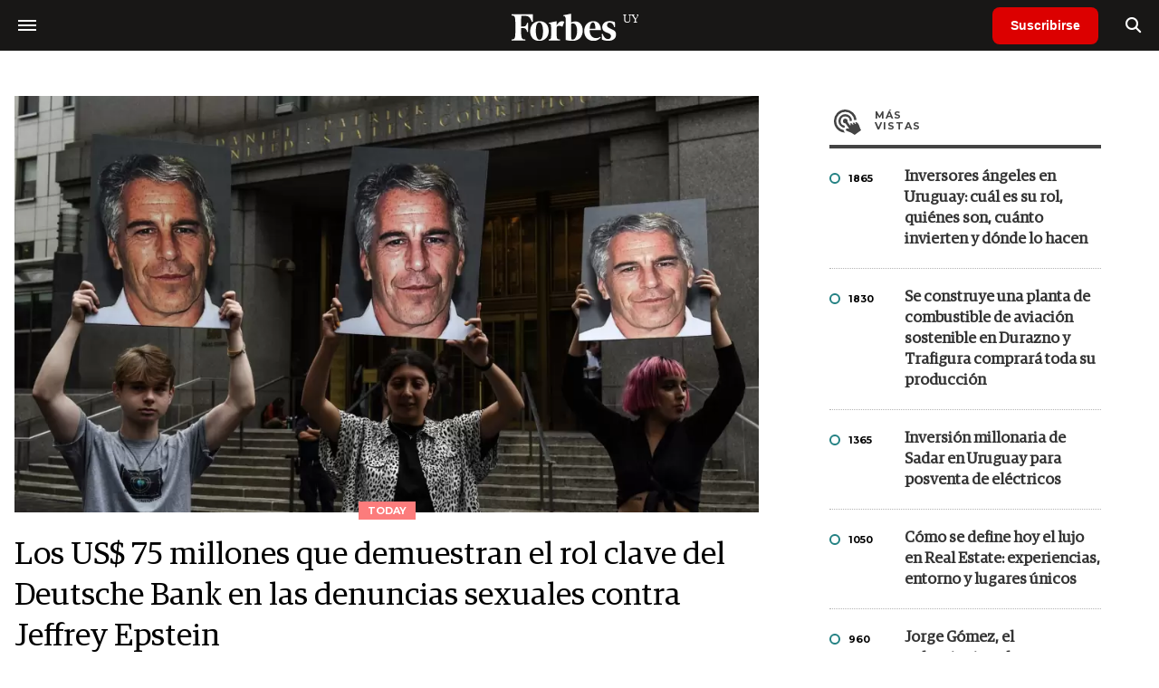

--- FILE ---
content_type: text/html; charset=UTF-8
request_url: https://www.forbesuruguay.com/today/los-us-75-millones-demuestran-rol-clave-deutsche-bank-denuncias-sexuales-jeffrey-epstein-n34065
body_size: 15423
content:
<!DOCTYPE html>
<html lang="es">
<head>
	<title>Los US$ 75 millones que demuestran el rol clave del Deutsche Bank en las denuncias sexuales contra Jeffrey Epstein - Forbes Uruguay</title>
    <meta charset="UTF-8">
	<meta name="keywords" content="Deutsche Bank, Jeffrey Epstein, JPMorgan Chase, Tráfico de personas" />
	<meta name="description" content="El banco pagó esa cifra para resolver una demanda colectiva presentada por una mujer que afirma haber sido abusada por Epstein. &quot;La relación con él fue un error&quot;, aseguran desde la institución." />
                             <link rel="preload" href="https://statics.forbesuruguay.com/2023/05/crop/646774cca06a4__980x549.webp" as="image">
                    
            <link rel="canonical" href="https://www.forbesargentina.com/today/los-us-75-millones-demuestran-rol-clave-deutsche-bank-denuncias-sexuales-jeffrey-epstein-n34063" />
        <link rel="amphtml" href="https://www.forbesuruguay.com/today/los-us-75-millones-demuestran-rol-clave-deutsche-bank-denuncias-sexuales-jeffrey-epstein-n34065/amp"/>
    <meta property="og:url" content="https://www.forbesuruguay.com/today/los-us-75-millones-demuestran-rol-clave-deutsche-bank-denuncias-sexuales-jeffrey-epstein-n34065" />
    <meta property="og:title" content="Los US$ 75 millones que demuestran el rol clave del Deutsche Bank en las denuncias sexuales contra Jeffrey Epstein" />
    <meta property="og:description" content="El banco pagó esa cifra para resolver una demanda colectiva presentada por una mujer que afirma haber sido abusada por Epstein. &quot;La relación con él fue un error&quot;, aseguran desde la institución." />
            <meta property="og:image" content="https://statics.forbesuruguay.com/2023/05/646774cca06a4.jpg" />
        
    
    <meta name="og:type" content="article" />
    <meta name="og:site_name" content="Forbes Uruguay" />
    <meta name="og:region" content="Montevideo" />
    <meta name="og:country-name" content="Argentina" />   
    
    <meta name="twitter:card" content="summary_large_image" />
    <meta name="twitter:title" content="Los US$ 75 millones que demuestran el rol clave del Deutsche Bank en las denuncias sexuales contra Jeffrey Epstein - Forbes Uruguay" />
            <meta name="twitter:image" content="https://statics.forbesuruguay.com/2023/05/646774cca06a4.jpg" />
     
        <meta name="twitter:site" content="@forbesuruguay" />
    <meta name="twitter:creator" content="@forbesuruguay" />
        
    <meta name="twitter:domain" content="https://www.forbesuruguay.com/" />
    <meta name="twitter:description" content="El banco pagó esa cifra para resolver una demanda colectiva presentada por una mujer que afirma haber sido abusada por Epstein. &quot;La relación con él fue un error&quot;, aseguran desde la institución." />   
    <script type="application/ld+json">
    {
      "@context": "http://schema.org",
      "@type": "NewsArticle",
      "headline": "Los US$ 75 millones que demuestran el rol clave del Deutsche Bank en las denuncias sexuales contra Jeffrey Epstein",
      "url": "https://www.forbesuruguay.com/today/los-us-75-millones-demuestran-rol-clave-deutsche-bank-denuncias-sexuales-jeffrey-epstein-n34065",
      "dateCreated": "-0001-11-30T00:00:00-03:53",
      "dateModified": "2023-05-19T14:05:09-03:00",
      "articleSection": "Today",
      "keywords": "Deutsche Bank, Jeffrey Epstein, JPMorgan Chase, Tráfico de personas",
      "datePublished": "2023-05-19T10:08:00-03:00",
      "publisher": {
        "@type": "Organization",
        "name": "Forbes Uruguay",
        "logo": {
          "@type": "ImageObject",
          "url": "https://statics.forbesuruguay.com/forbes/img/global/app/forbes-app-icon_144x144.png",
          "width": 512,
          "height": 512
        }
      },
      "mainEntityOfPage": {
        "@type": "WebPage",
        "@id": "https://www.forbesuruguay.com/today/los-us-75-millones-demuestran-rol-clave-deutsche-bank-denuncias-sexuales-jeffrey-epstein-n34065"
      },
      "author": {
        "@type": "Person",
                    "name": "Katherine Hamilton",
            "url": "https://www.forbesuruguay.com/autor/katherine-hamilton-a1881"
                                    
              },      
            
        "image": "https://statics.forbesuruguay.com/2023/05/crop/646774cca06a4__980x549.webp"
          }
</script>    
<script type="application/ld+json">
    {
    "@context": "http://schema.org",
      "@type": "BreadcrumbList",
      "itemListElement": [{
        "@type": "ListItem",
        "position": 1,
        "name": "Today",
        "item": "https://www.forbesuruguay.com/today/"
      },{
        "@type": "ListItem",
        "position": 2,
        "name": "Los US$ 75 millones que demuestran el rol clave del Deutsche Bank en las denuncias sexuales contra Jeffrey Epstein"
      }]
    }
    
</script>
        <meta name="theme-color" content="#000000">
    <meta name="msapplication-navbutton-color" content="#000000">
    <meta name="apple-mobile-web-app-status-bar-style" content="#000000"> 
          	  
	<meta name="author" content="Amura CMS">
    <meta name="generator" content="AmuraCMS powered by Amura" />
    <meta name="viewport" content="width=device-width, initial-scale=1">
    <link rel="dns-prefetch" href="//code.jquery.com" />
    <link rel="dns-prefetch" href="//fonts.googleapis.com" />
    <link rel="dns-prefetch" href="//cdnjs.cloudflare.com" />
    <link rel="preconnect" href="https://fonts.googleapis.com">
    <link rel="preconnect" href="https://fonts.gstatic.com" crossorigin>
        <link rel="dns-prefetch" href="//statics.forbesuruguay.com/"/>
    <link rel="preconnect" href="https://statics.forbesuruguay.com/"/>    
    <link rel="preload" as="style" href="https://fonts.googleapis.com/css?family=Montserrat:400,500,600,700&display=swap" onload="this.rel='stylesheet'" />
    <link rel="shortcut icon" href="https://statics.forbesuruguay.com/forbes/img/global/favicon.ico?v1"/>
    <link rel="preload" as="font" href="https://statics.forbesuruguay.com/forbes/webfonts/fa-solid-900.woff2" type="font/woff2" crossorigin="anonymous">
    <link rel="preload" as="font" href="https://statics.forbesuruguay.com/forbes/webfonts/fa-brands-400.woff2" type="font/woff2" crossorigin="anonymous">
    <link rel="preload" as="font" href="https://statics.forbesuruguay.com/forbes/webfonts/weater/weathericons-regular-webfont.woff2" type="font/woff2" crossorigin="anonymous">
    <link rel="preload" as="font" href="https://statics.forbesuruguay.com/forbes/fonts/GuardianEgyp-Regular.woff2" type="font/woff2" crossorigin="anonymous">
    <link rel="preload" as="font" href="https://statics.forbesuruguay.com/forbes/fonts/GuardianEgyp-Bold.woff2" type="font/woff2" crossorigin="anonymous">
    <link rel="preload" as="font" href="https://statics.forbesuruguay.com/forbes/fonts/GuardianEgyp-Light.woff2" type="font/woff2" crossorigin="anonymous">
    
    <link rel="apple-touch-icon" sizes="57x57" href="https://statics.forbesuruguay.com/forbes/img/global/app/forbes-app-icon_57x57.png">
    <link rel="apple-touch-icon" sizes="72x72" href="https://statics.forbesuruguay.com/forbes/img/global/app/forbes-app-icon_72x72.png">
    <link rel="apple-touch-icon" sizes="114x114" href="https://statics.forbesuruguay.com/forbes/img/global/app/forbes-app-icon_114x114.png">
    <link rel="apple-touch-icon" sizes="144x144" href="https://statics.forbesuruguay.com/forbes/img/global/app/forbes-app-icon_144x144.png">
      
     
	
	<link type="text/css" rel="stylesheet" href="https://cdnjs.cloudflare.com/ajax/libs/font-awesome/6.4.2/css/all.min.css" />
<link type="text/css" rel="stylesheet" href="https://cdnjs.cloudflare.com/ajax/libs/Swiper/11.0.5/swiper-bundle.css" />
<link type="text/css" rel="stylesheet" href="https://statics.forbesuruguay.com/forbes/css/forbes.css?v=1765646897" />
 
	<!-- JAVASCRIPT -->
	<!--[if lt IE 9]>
	    <script src="http://html5shim.googlecode.com/svn/trunk/html5.js"></script>
	<![endif]-->
        	        <script data-ad-client="ca-pub-9703931677337609" async src="https://pagead2.googlesyndication.com/pagead/js/adsbygoogle.js"></script>

		<!-- ANALYTICS -->
        <script async src="https://www.googletagmanager.com/gtag/js?id=UA-144374987-1"></script>
        <script>
          window.dataLayer = window.dataLayer || [];
          function gtag(){dataLayer.push(arguments);}
          gtag('js', new Date());

          gtag('config', 'UA-144374987-1');
        </script>

        <!-- Global site tag (gtag.js) - Google Analytics -->
        <script async src="https://www.googletagmanager.com/gtag/js?id=G-14JVX87HJ4"></script>
        <script>
          window.dataLayer = window.dataLayer || [];
          function gtag(){dataLayer.push(arguments);}
            gtag('js', new Date());
            gtag('config', 'G-14JVX87HJ4');
            gtag('event', 'page_view', {
                                amr_url: 'https://www.forbesuruguay.com/today/los-us-75-millones-demuestran-rol-clave-deutsche-bank-denuncias-sexuales-jeffrey-epstein-n34065',
                amr_section: 'Today',
                amr_id: '34065',
                amr_idm: '22528',
                amr_date: '2023-05-19',
                amr_autor: 'Katherine Hamilton',
                amr_title: 'Los US$ 75 millones que demuestran el rol clave del Deutsche Bank en las denuncias sexuales contra Jeffrey Epstein',
                amr_topic: 'Banca &amp; Seguros',
                amr_format: '1',
                                amr_type: 'nota',
                amr_origin: 'html'                     
            });            
        </script>

        <!-- Global site tag (gtag.js) - Google Ads: 10905248763 -->
        <script async src="https://www.googletagmanager.com/gtag/js?id=AW-10905248763"></script>
        <script>
          window.dataLayer = window.dataLayer || [];
          function gtag(){dataLayer.push(arguments);}
          gtag('js', new Date());

          gtag('config', 'AW-10905248763');
        </script>

         
            <script async src="https://pagead2.googlesyndication.com/pagead/js/adsbygoogle.js?client=ca-pub-4785871238467463" crossorigin="anonymous"></script>
            
            <!-- Global site tag (gtag.js) - Google Analytics -->
            <script async src="https://www.googletagmanager.com/gtag/js?id=G-49W625GE5V"></script>
            <script>
              window.dataLayer = window.dataLayer || [];
              function gtag(){dataLayer.push(arguments);}
              gtag('js', new Date());

              gtag('config', 'G-49W625GE5V');
            </script>
        
        <script type="text/javascript">
            (function(c,l,a,r,i,t,y){
                c[a]=c[a]||function(){(c[a].q=c[a].q||[]).push(arguments)};
                t=l.createElement(r);t.async=1;t.src="https://www.clarity.ms/tag/"+i;
                y=l.getElementsByTagName(r)[0];y.parentNode.insertBefore(t,y);
            })(window, document, "clarity", "script", "7agrnhzyxy");
        </script>

        <script defer src="https://cdn.unblockia.com/h.js"></script>

	                <script>
        (function () {    
            const endpoint =  "https://www.forbesuruguay.com/api/track";
            navigator.sendBeacon(endpoint, JSON.stringify({ 
                news: 34065,
                media: 3,
                section: 1,
                date: 20230519,
                signature: "eefb38b87faa726eadcdde39d7fcb29cfb1aa0e6e3daef5f438df1e3390f4d37",
            }));
        })();
        </script>
	                                                                                                             <script async src="https://securepubads.g.doubleclick.net/tag/js/gpt.js"></script>
    <script>
    var active_pre = false;        
    window.googletag = window.googletag || {cmd: []};
    googletag.cmd.push(function() {
        googletag.defineSlot('/22997503867/Nota_Desktop_Zocalo', [[970, 90], [728, 90]], 'div-gpt-ad-1625236858665-10').addService(googletag.pubads());
        googletag.defineSlot('/22997503867/Nota_Desktop_Top', [[970, 90], [728, 90], [970, 250]], 'div-gpt-ad-1625236858665-2').addService(googletag.pubads());        
        
        googletag.defineSlot('/22997503867/Nota_Desktop_Outstream', ['fluid', [1, 1], [300, 1], [300, 250]], 'div-gpt-ad-1625236858665-4').addService(googletag.pubads());
        googletag.defineSlot('/22997503867/Nota_Desktop_300x250x1', [300, 250], 'div-gpt-ad-1625236858665-3').addService(googletag.pubads());        
        googletag.defineSlot('/22997503867/Nota_Desktop_300x600x1', [[300, 600], [300, 250]], 'div-gpt-ad-1625236858665-5').addService(googletag.pubads());
          
        googletag.defineSlot('/22997503867/Nota_Desktop_970x250x1', [970, 250], 'div-gpt-ad-1625236858665-9').addService(googletag.pubads());
        googletag.defineSlot('/22997503867/Nota_Desktop_728x90x1', [728, 90], 'div-gpt-ad-1625236858665-6').addService(googletag.pubads());
        googletag.defineSlot('/22997503867/Nota_Desktop_728x90x2', [728, 90], 'div-gpt-ad-1625236858665-7').addService(googletag.pubads());
        googletag.defineSlot('/22997503867/Nota_Desktop_728x90x3', [728, 90], 'div-gpt-ad-1625236858665-8').addService(googletag.pubads());        
          
        googletag.defineSlot('/22997503867/Nota_Desktop_vSlider', [1, 1], 'div-gpt-ad-1625236858665-1').addService(googletag.pubads());
        googletag.defineSlot('/22997503867/Nota_Desktop_ITT', [[680, 400], [1, 1]], 'div-gpt-ad-1625234950392-0').addService(googletag.pubads());         
        googletag.pubads().setTargeting('Seccion', '1');          
        googletag.pubads().setTargeting('Tema', '18');
        googletag.pubads().setTargeting('Formato', '1');        
        googletag.pubads().enableSingleRequest();
        googletag.pubads().collapseEmptyDivs();
        googletag.enableServices();
        googletag.pubads().addEventListener('slotRenderEnded',
    function(event) {
        var slot = event.slot;
        if(slot.getSlotElementId()=='div-gpt-ad-1625234950392-0'){
            if(!event.isEmpty){
                active_pre = true;
                console.group(
                  'Slot', slot.getSlotElementId(), 'finished rendering.');

                // Log details of the rendered ad.
                console.log('Advertiser ID:', event.advertiserId);
                console.log('Campaign ID: ', event.campaignId);
                console.log('Creative ID: ', event.creativeId);
                console.log('Is empty?:', event.isEmpty);
                console.log('Line Item ID:', event.lineItemId);
                console.log('Size:', event.size);
                console.log('Source Agnostic Creative ID:',
                          event.sourceAgnosticCreativeId);
                console.log('Source Agnostic Line Item ID:',
                          event.sourceAgnosticLineItemId);
                console.groupEnd();
            }
        }
    }
);     });
    </script>
                 	
                                    </head>

<body> 
    <main id="forbes" class="nota" data-root=https://www.forbesuruguay.com/>
   <header class="am-top">
	<div class="tp">
                    <div class="hamb">
                <div class="hamburger-inner">
                    <div class="bar bar1"></div>
                    <div class="bar bar2"></div>
                    <div class="bar bar3"></div>
                    <div class="bar bar4"></div>
                </div>
            </div>        
        		<a href="https://www.forbesuruguay.com/" class="logo" title="Forbes Uruguay"><img src="https://statics.forbesuruguay.com/forbes/img/global/forbes.uy.svg" alt="Forbes Uruguay" width="140" height="34"></a>
		<div class="access">
                            <a href="https://www.forbesuruguay.com/suscribe" class="btn-susc" title="Suscribirse">Suscribirse</a>
                <a href="#" class="bt-search" aria-label="search"><i class="fas fa-search"></i></a>	
            			
		</div>	
	</div>
</header>
<div class="menu-am-desp">
    <div class="nav-content-am">
        <nav class="menu">
            <ul>
                                                            <li>
                                                            <a href="https://www.forbesuruguay.com/especial/today" title="Today"  >Today</a>
                                                                                </li>
                                                                                <li>
                                                            <a href="https://www.forbesuruguay.com/especial/innovacion" title="Innovación"  >Innovación</a>
                                                                                </li>
                                                                                <li>
                                                            <a href="https://www.forbesuruguay.com/especial/liderazgo" title="Liderazgo"  >Liderazgo</a>
                                                                                </li>
                                                                                <li>
                                                            <a href="https://www.forbesuruguay.com/especial/money" title="Money"  >Money</a>
                                                                                </li>
                                                                                <li>
                                                            <a href="https://www.forbesuruguay.com/especial/negocios" title="Negocios"  >Negocios</a>
                                                                                </li>
                                                                                <li>
                                                            <a href="https://www.forbesuruguay.com/especial/lifestyle" title="Lifestyle"  >Lifestyle</a>
                                                                                </li>
                                                                                <li>
                                                            <a href="https://www.forbesuruguay.com/especial/millonarios" title="Millonarios"  >Millonarios</a>
                                                                                </li>
                                                                                <li>
                                                            <a href="https://summit.forbesuruguay.com/" title="Forbes Summit" target="_blank" rel="noopener">Forbes Summit</a>
                                                                                </li>
                                                                                <li>
                                                            <a href="https://www.forbesuruguay.com/publicidad/mediakit" title="MediaKit"  >MediaKit</a>
                                                                                </li>
                                                                                <li>
                                                            <a href="https://www.forbesuruguay.com/suscribe" title="Suscribirse"  >Suscribirse</a>
                                                                                </li>
                                     
                <li class="search-mobile">
                    <div class="box">
                        <form id="search" method="get" action="https://www.forbesuruguay.com/search">
                            <input type="text" name="q" class="txt" placeholder="Buscar...">
                            <button type="submit" aria-label="search"><i class="fas fa-search"></i></button>
                        </form>
                    </div>
                </li>            
                <li class="redes">
                                            <a href="https://www.facebook.com/forbesuruguay/" target="_blank" rel="noopener" aria-label="Facebook"><i class="fab fa-facebook-square"></i></a>
                     
                                            <a href="https://twitter.com/forbesuruguay" target="_blank" rel="noopener" aria-label="Twitter"><i class="fa-brands fa-x-twitter"></i></a>
                                        
                                            <a href="https://instagram.com/forbesuruguay" target="_blank" rel="noopener" aria-label="Instagram"><i class="fab fa-instagram"></i></a>
                     
                                         
                                            <a href="https://www.linkedin.com/company/forbesuruguay/" target="_blank" rel="noopener" aria-label="Linkedin"><i class="fab fa-linkedin"></i></a>
                     
                     
                                     
                </li>            
            </ul>
            <ol class="secundario">
                                                                                                <li><a href="https://www.forbesuruguay.com/terminos-condiciones" title="Términos y condiciones" >Términos y condiciones</a></li>
                                                                                <li><a href="https://www.forbesuruguay.com/politica-privacidad" title="Legales" >Legales</a></li>
                                                                                <li><a href="https://www.forbesuruguay.com/mediakit" title="MediaKit" >MediaKit</a></li>
                                                                                <li><a href="https://www.forbesuruguay.com/contacto" title="Contacto" >Contacto</a></li>
                                                                                <li><a href="https://www.forbesuruguay.com/valores" title="Valores y estándares editoriales" >Valores y estándares editoriales</a></li>
                                                                                <li><a href="https://www.forbesuruguay.com/newsletter" title="Newsletter" >Newsletter</a></li>
                                                </ol>
        </nav>
        <p>&copy; 2026. Forbes Uruguay. <br> Todos los derechos reservados.</p>
    </div>
</div>            

<div class="search-area">
	<div class="log"><img src="https://statics.forbesuruguay.com/forbes/img/global/forbes.uy.svg" alt="Forbes Uruguay"></div>
	<div class="box">
        <form id="search" method="get" action="https://www.forbesuruguay.com/search">
            <input type="text" name="q" class="txt" placeholder="Buscar...">
            <button type="submit" aria-label="search"><i class="fas fa-arrow-right"></i></button>
        </form>
	</div>
	<a href="#" class="close-search"><i class="far fa-times-circle"></i></a>
</div>
    <div class="contoy">
    
 
    <div class="wrapper">
  <div class="ficha-container">
                 <div class="statics_module" style="margin-top: 20px;">
              
                <!-- Desktop_Top -->
                <div id='div-gpt-ad-1625236858665-2' style='min-width: 728px; min-height: 90px;'>
                  <script>
                    googletag.cmd.push(function() { googletag.display('div-gpt-ad-1625236858665-2'); });
                  </script>
                </div>
                    </div>    
      
  
    <div class="row">
      <div class="col-lg-8">
                       
            <!-- Desktop_vSlider -->
            <div id='div-gpt-ad-1625236858665-1'>
              <script>
                googletag.cmd.push(function() { googletag.display('div-gpt-ad-1625236858665-1'); });
              </script>
            </div>
              

                                  
        <section class="destacado-simple">
                     <figure>
            <img src="https://statics.forbesuruguay.com/2023/05/crop/646774cca06a4__980x549.webp" alt="Jeffrey Epstein" width="980" height="549" />
            <figcaption class="tag">Today</figcaption>
          </figure>
                    <article>
            <h1 class="tit">Los US$ 75 millones que demuestran el rol clave del Deutsche Bank en las denuncias sexuales contra Jeffrey Epstein</h1>
                        <p class="autor">
              <a href="https://www.forbesuruguay.com/autor/katherine-hamilton-a1881" title="Katherine Hamilton">Katherine Hamilton</a>
              
            </p>
                       </article>
                  </section>
        <div class="row">
          <div class="col-lg-2">
            <div class="sharer">
    <span>Share</span>
    <a href="#" class="redlink " title="Whatsapp" onclick="javascript:trackSocial('whatsapp', 'https://www.forbesuruguay.com/today/los-us-75-millones-demuestran-rol-clave-deutsche-bank-denuncias-sexuales-jeffrey-epstein-n34065', 'Los\u0020US\u0024\u002075\u0020millones\u0020que\u0020demuestran\u0020el\u0020rol\u0020clave\u0020del\u0020Deutsche\u0020Bank\u0020en\u0020las\u0020denuncias\u0020sexuales\u0020contra\u0020Jeffrey\u0020Epstein');return false"><i class="fab fa-whatsapp"></i></a>    
    <a href="#" class="redlink" title="Twitter" onclick="javascript:trackSocial('twitter', 'https://www.forbesuruguay.com/today/los-us-75-millones-demuestran-rol-clave-deutsche-bank-denuncias-sexuales-jeffrey-epstein-n34065', 'Los\u0020US\u0024\u002075\u0020millones\u0020que\u0020demuestran\u0020el\u0020rol\u0020clave\u0020del\u0020Deutsche\u0020Bank\u0020en\u0020las\u0020denuncias\u0020sexuales\u0020contra\u0020Jeffrey\u0020Epstein');return false"><i class="fa-brands fa-x-twitter"></i></a>
    <a href="#" class="redlink" title="Facebook" onclick="javascript:trackSocial('facebook', 'https://www.forbesuruguay.com/today/los-us-75-millones-demuestran-rol-clave-deutsche-bank-denuncias-sexuales-jeffrey-epstein-n34065');return false"><i class="fab fa-facebook-square"></i></a> 
    <a href="#" class="redlink" title="Reddit" onclick="javascript:trackSocial('reddit', 'https://www.forbesuruguay.com/today/los-us-75-millones-demuestran-rol-clave-deutsche-bank-denuncias-sexuales-jeffrey-epstein-n34065', 'Los\u0020US\u0024\u002075\u0020millones\u0020que\u0020demuestran\u0020el\u0020rol\u0020clave\u0020del\u0020Deutsche\u0020Bank\u0020en\u0020las\u0020denuncias\u0020sexuales\u0020contra\u0020Jeffrey\u0020Epstein');return false"><i class="fab fa-reddit"></i></a> 
    <a href="#" class="redlink d-sm-none" title="Telegram" onclick="javascript:trackSocial('telegram', 'https://www.forbesuruguay.com/today/los-us-75-millones-demuestran-rol-clave-deutsche-bank-denuncias-sexuales-jeffrey-epstein-n34065', 'Los\u0020US\u0024\u002075\u0020millones\u0020que\u0020demuestran\u0020el\u0020rol\u0020clave\u0020del\u0020Deutsche\u0020Bank\u0020en\u0020las\u0020denuncias\u0020sexuales\u0020contra\u0020Jeffrey\u0020Epstein');return false"><i class="fab fa-telegram-plane"></i></a>
    <a href="#" class="redlink" title="Linkedin" onclick="javascript:trackSocial('linkedin', 'https://www.forbesuruguay.com/today/los-us-75-millones-demuestran-rol-clave-deutsche-bank-denuncias-sexuales-jeffrey-epstein-n34065', 'Los\u0020US\u0024\u002075\u0020millones\u0020que\u0020demuestran\u0020el\u0020rol\u0020clave\u0020del\u0020Deutsche\u0020Bank\u0020en\u0020las\u0020denuncias\u0020sexuales\u0020contra\u0020Jeffrey\u0020Epstein');return false"><i class="fab fa-linkedin"></i></a>
</div>
          </div>
          <div class="col-lg-10">
            <div class="pre-content">
              <h2 class="subtitulo">El banco pagó esa cifra para resolver una demanda colectiva presentada por una mujer que afirma haber sido abusada por Epstein. &quot;La relación con él fue un error&quot;, aseguran desde la institución.</h2>
              <span class="date">19 Mayo de 2023 10.08</span>
            </div>

            <article class="content">
              

	                    	     	    
         
                
        	        <p><strong>Deutsche Bank </strong>ha pagado <mark class="marker-yellow">al menos US$ 225 millones</mark> para resolver casos sobre el mantenimiento de más de 40 cuentas para el difunto financiero caído en desgracia <a href="https://www.forbesargentina.com/millonarios/un-multimillonario-compra-la-isla-pedofilos-jeffrey-epstein-hay-mas-empresarios-celebridades-ligadas-condenado-trafico-sexual-n33286">Jeffrey Epstein</a>, quien supuestamente usó las cuentas para financiar una red de tráfico sexual, un enredo legal que también podría generarle problemas a <strong>JPMorgan Chase</strong>.</p> 
                       
        	     	    
         
                
        	        <p>El banco con sede en Alemania <mark class="marker-yellow">pagó esta semana 75 millones de dólares</mark> para resolver una demanda colectiva presentada por una mujer identificada en los documentos judiciales como Jane Doe, quien alega que Epstein abusó sexualmente de ella y la traficó entre 2003 y 2018. La mujer afirma que <strong>Deutsche Bank</strong> ignoró las señales de advertencia, que incluyen pagos de las cuentas Deutsche a varias mujeres jóvenes.</p> 
                       
        	     	    
         
                
        	        <p> </p> 
                       
        	     	    
         
                                         <div class="statics_module">
              
                <!-- Desktop_Outstream -->
                <div id='div-gpt-ad-1625236858665-4' style='min-width: 300px; min-height: 100px;'>
                  <script>
                    googletag.cmd.push(function() { googletag.display('div-gpt-ad-1625236858665-4'); });
                  </script>
                </div>
                    </div>    
      
 
 
        
                    <figure class="image"><img loading="lazy" width="100" height="100" class="cst_img" src="https://statics.forbesuruguay.com/2023/05/crop/6452b928d036a__822x822.webp" alt="Jeffrey Epstein"><figcaption>Jeffrey Epstein, quien se suicidó en 2019, estaba detenido por tráfico sexual de menores</figcaption></figure><p> </p> 
                                   
        	     	    
         
                
        	        <p>Doe afirma que <strong>Deutsche Bank</strong> desempeñó un "papel esencial" y "participó a sabiendas" en el abuso de mujeres menores de edad por parte de Epstein <mark class="marker-yellow">al permitirle pagarles a las mujeres entre 2013 y 2018</mark>.</p> 
                       
        	     	    
         
                
        	        <p>Epstein era miembro del grupo Key Client Partners de Deutsche Bank y mantuvo una cuenta en Deutsche para su fundación benéfica sin fines de lucro, Gratitude America, que se utilizó para acumular beneficios fiscales y desviar fondos, y <mark class="marker-yellow">no donó a todas las organizaciones benéficas que dijo que hizo</mark>, según descubrió el Wall Street Journal.</p> 
                       
        	     	    
                 	                                                                                  <div class="relacionados">
  <span class="tt">Mira tambi&eacute;n</span>
  <div class="row">
    <div class="col-md-6">
      <div class="box">
        <div class="row">
          <div class="col-4">
            <div class="figure">
              <a href="https://www.forbesuruguay.com/money/con-rusia-distraida-guerra-china-lanza-inedito-plan-desarrollo-liderar-cinco-ex-republicas-sovieticas-n34051" title="Con Rusia distraída con la guerra, China lanza un inédito plan de desarrollo para liderar a cinco ex repúblicas soviéticas"
                ><img
                  src="https://statics.forbesuruguay.com/2021/03/crop/603f97c6110b5__250x175.webp"
                  alt="Con Rusia distraída con la guerra, China lanza un inédito plan de desarrollo para liderar a cinco ex repúblicas soviéticas"
              /></a>
            </div>
          </div>
          <div class="col-8">
            <div class="article">
              <p class="name"></p>
              <h6 class="tit">
                <a href="https://www.forbesuruguay.com/money/con-rusia-distraida-guerra-china-lanza-inedito-plan-desarrollo-liderar-cinco-ex-republicas-sovieticas-n34051" title="Con Rusia distraída con la guerra, China lanza un inédito plan de desarrollo para liderar a cinco ex repúblicas soviéticas"
                  >Con Rusia distraída con la guerra, China lanza un inédito plan de desarrollo para liderar a cinco ex repúblicas soviéticas</a
                >
              </h6>
            </div>
          </div>
        </div>
      </div>
    </div>
        <div class="col-md-6">
      <div class="box">
        <div class="row">
          <div class="col-4">
            <div class="figure">
              <a href="https://www.forbesuruguay.com/negocios/disney-sigue-achicando-cancela-mega-campus-cierra-hotel-tematico-n34042" title="Con Rusia distraída con la guerra, China lanza un inédito plan de desarrollo para liderar a cinco ex repúblicas soviéticas"
                ><img
                  src="https://statics.forbesuruguay.com/2023/05/crop/6466b68b37520__250x175.webp"
                  alt="Disney se sigue achicando: Cancela un mega campus y cierra un hotel temático"
              /></a>
            </div>
          </div>
          <div class="col-8">
            <div class="article">
              <p class="name"></p>
              <h6 class="tit">
                <a href="https://www.forbesuruguay.com/negocios/disney-sigue-achicando-cancela-mega-campus-cierra-hotel-tematico-n34042" title="Disney se sigue achicando: Cancela un mega campus y cierra un hotel temático"
                  >Disney se sigue achicando: Cancela un mega campus y cierra un hotel temático</a
                >
              </h6>
            </div>
          </div>
        </div>
      </div>
    </div>
      </div>
</div>
                        	            
		 
                
        	        <p><mark class="marker-yellow">Deutsche también recibió una multa de US$ 150 millones</mark> por parte de los reguladores de Nueva York en 2020 por no "detectar o prevenir millones de dólares en transacciones sospechosas", ya que analizó "muy pocas" de las transacciones sospechosas de Epstein, incluidos US$ 13 millones en pagos a posibles víctimas y gastos legales para Epstein y sus presuntos co-conspiradores.</p> 
                       
        	     	    
                 	                                                                                  <div class="relacionados">
  <span class="tt">Mira tambi&eacute;n</span>
  <div class="row">
    <div class="col-md-6">
      <div class="box">
        <div class="row">
          <div class="col-4">
            <div class="figure">
              <a href="https://www.forbesuruguay.com/lifestyle/amigos-derechos-psicologia-peligros-mejor-dos-mundos-n34033" title="&quot;Amigos con derechos&quot; y psicología: Los peligros del mejor de los dos mundos"
                ><img
                  src="https://statics.forbesuruguay.com/2022/12/crop/638f67c8e975b__250x175.webp"
                  alt="&quot;Amigos con derechos&quot; y psicología: Los peligros del mejor de los dos mundos"
              /></a>
            </div>
          </div>
          <div class="col-8">
            <div class="article">
              <p class="name"></p>
              <h6 class="tit">
                <a href="https://www.forbesuruguay.com/lifestyle/amigos-derechos-psicologia-peligros-mejor-dos-mundos-n34033" title="&quot;Amigos con derechos&quot; y psicología: Los peligros del mejor de los dos mundos"
                  >&quot;Amigos con derechos&quot; y psicología: Los peligros del mejor de los dos mundos</a
                >
              </h6>
            </div>
          </div>
        </div>
      </div>
    </div>
        <div class="col-md-6">
      <div class="box">
        <div class="row">
          <div class="col-4">
            <div class="figure">
              <a href="https://www.forbesuruguay.com/innovacion/chatgpt-expande-lanza-su-primera-aplicacion-iphone-n34028" title="&quot;Amigos con derechos&quot; y psicología: Los peligros del mejor de los dos mundos"
                ><img
                  src="https://statics.forbesuruguay.com/2023/05/crop/64669233ee16a__250x175.webp"
                  alt="ChatGPT se expande y lanza su primera aplicación para IPhone"
              /></a>
            </div>
          </div>
          <div class="col-8">
            <div class="article">
              <p class="name"></p>
              <h6 class="tit">
                <a href="https://www.forbesuruguay.com/innovacion/chatgpt-expande-lanza-su-primera-aplicacion-iphone-n34028" title="ChatGPT se expande y lanza su primera aplicación para IPhone"
                  >ChatGPT se expande y lanza su primera aplicación para IPhone</a
                >
              </h6>
            </div>
          </div>
        </div>
      </div>
    </div>
      </div>
</div>
                        	            
		 
                                         <div class="statics_module">
              
                <!-- Desktop_728x90x1 -->
                <div id='div-gpt-ad-1625236858665-6' style='min-width: 728px; min-height: 90px;'>
                  <script>
                    googletag.cmd.push(function() { googletag.display('div-gpt-ad-1625236858665-6'); });
                  </script>
                </div>
                    </div>    
      
    


 
        
        	        <p> </p> 
                       
        	     	    
                 	                                                                                   <div class="relacionados">
  <span class="tt">Mira tambi&eacute;n</span>
  <div class="row">
    <div class="col-md-12">
      <div class="box">
        <div class="row">
          <div class="col-2">
            <div class="figure">
              <a href="https://www.forbesuruguay.com/negocios/mark-zuckerberg-alia-bmw-avanzar-realidad-virtual-automovilistica-n34039" title="Mark Zuckerberg se alía con BMW para avanzar en la realidad virtual automovilística"
                ><img
                  src="https://statics.forbesuruguay.com/2022/09/crop/6313667d3ef21__250x175.webp"
                  alt="Mark Zuckerberg se alía con BMW para avanzar en la realidad virtual automovilística"
              /></a>
            </div>
          </div>
          <div class="col-8">
            <div class="article">
              <p class="name"></p>
              <h6 class="tit">
                <a href="https://www.forbesuruguay.com/negocios/mark-zuckerberg-alia-bmw-avanzar-realidad-virtual-automovilistica-n34039" title="Mark Zuckerberg se alía con BMW para avanzar en la realidad virtual automovilística"
                  >Mark Zuckerberg se alía con BMW para avanzar en la realidad virtual automovilística</a
                >
              </h6>
            </div>
          </div>
        </div>
      </div>
    </div>
      </div>
</div>
                        	            
		 
                
                    <figure class="media"><div data-oembed-url="https://www.youtube.com/watch?v=QYaHT3nhJFg"><div style="position: relative; padding-bottom: 100%; height: 0; padding-bottom: 56.2493%;"><iframe src="https://www.youtube.com/embed/QYaHT3nhJFg" style="position: absolute; width: 100%; height: 100%; top: 0; left: 0;" frameborder="0" allow="autoplay; encrypted-media" allowfullscreen=""></iframe></div></div></figure><p> </p> 
                                   
        	     	    
                 	            
		 
                                         <div class="statics_module">
              
                <!-- Desktop_728x90x2 -->
                <div id='div-gpt-ad-1625236858665-7' style='min-width: 728px; min-height: 90px;'>
                  <script>
                    googletag.cmd.push(function() { googletag.display('div-gpt-ad-1625236858665-7'); });
                  </script>
                </div>
                    </div>    
      
   
        
        	        <p>Un portavoz de Deutsche se negó a comentar sobre el acuerdo pero le dijo a Forbes que “reconoce el error de incorporar” a Epstein en 2013. <mark class="marker-yellow">El banco también ha invertido más de US$ 4 mil millones</mark> para reforzar los controles y la capacitación dedicados a combatir los delitos financieros, le dijo al Journal.</p> 
                       
        	     	    
                 	            
		 
                
        	        <p><br> </p> 
                       
        	     	    
                 	            
		 
                                         <div class="statics_module">
              
                <!-- Desktop_728x90x3 -->
                <div id='div-gpt-ad-1625236858665-8' style='min-width: 728px; min-height: 90px;'>
                  <script>
                    googletag.cmd.push(function() { googletag.display('div-gpt-ad-1625236858665-8'); });
                  </script>
                </div>
                    </div>    
      
   
        
        	        <h3>La demanda contra el JPMorgan </h3><p><br>Jane Doe también presentó una demanda contra <a href="https://www.forbesargentina.com/money/asi-escandalo-sexual-vincula-jpmorgan-menos-tres-multimillonarios-n31574">JPMorgan</a>, alegando que ignoró el presunto tráfico sexual de Epstein entre 1998 y 2013, manteniendo al financista como cliente después de que se declarara culpable de solicitar prostitución a una menor en 2008. El banco con sede en Nueva York cerró las cuentas de Epstein. en 2013, después de lo cual se volvió a Deutsche. Las Islas Vírgenes de EE.UU., donde <strong>Epstein era dueño de dos islas</strong>, presentó varios cargos contra JPMorgan, incluido que obstruyó a las fuerzas del orden público federales que perseguían a Epstein, y que el director ejecutivo Jamie Dimon y un exejecutivo bancario Jes Staley, quien dejó la firma en 2013, sabían sobre Epstein. tráfico sexual desde 2008. </p> 
                       
        	     	    
                 	            
		 
                
        	        <p>La demanda de las Islas Vírgenes también alega que <strong>JPMorgan</strong> recibió referencias para oportunidades comerciales de alto valor, incluido el director ejecutivo de Tesla, Elon Musk, de Epstein. El banco se negó a comentar a Forbes, pero <mark class="marker-yellow">dijo que su relación con Epstein fue un "error"</mark> que "lamenta", pero afirma que no sabía sobre el alcance de los presuntos delitos de Epstein y no puede ser considerado responsable. Está previsto que el director ejecutivo Dimon declare a finales de este mes sobre la conexión del banco con Epstein. Paul Morris, quien administró el dinero de Epstein tanto en JPMorgan como en Deutsche y ahora trabaja como ejecutivo de gestión patrimonial del Bank of America, fue declarado sobre su relación con Epstein la semana pasada.</p> 
                       
        	     	    
                 	            
		 
                
        	        <p> </p> 
                       
        	     	    
                 	            
		 
                
                    <figure class="image"><img loading="lazy" width="100" height="100" class="cst_img" src="https://statics.forbesuruguay.com/2023/03/crop/641db264f1e66__822x822.webp" alt="Deutsche Bank"><figcaption>Deutsche Bank reconoce que su relación con Epstein fue un error</figcaption></figure><p><br> </p> 
                                   
        	     	    
                 	            
		 
                
        	        <h3>Antecedentes claves</h3><p><br>Epstein, quien se suicidó en la cárcel mientras esperaba un juicio por tráfico sexual en 2019, <mark class="marker-yellow">fue acusado de traficar con numerosas mujeres menores de edad</mark> para tener relaciones sexuales con él y una gran cantidad de figuras de alto perfil. Tenía aproximadamente $120 millones en activos con JPMorgan en 2008, según documentos judiciales, y se mudó en 2013 a Deutsche Bank, donde tenía más de 40 cuentas, según el Departamento de Servicios Financieros del Estado de Nueva York.</p> 
                       
        	     	    
                 	            
		 
                
        	        <p><br><i>*Nota publicada originalmente en </i><a href="https://www.forbes.com/sites/katherinehamilton/2023/05/18/how-deutsche-bank-was-connected-to-jeffrey-epstein-and-what-its-75-million-payout-to-survivors-could-mean-for-other-banks/?sh=4f08056345c3" target="_blank" rel="noopener noreferrer"><i>Forbes EE.UU.</i></a></p> 
                       
        	     	    
                 	            
		 
                
        	        </p> 
                       
         
      




              </article>
            	<div class="tags">
		<h6><span></span>Tags</h6>
					<a href="https://www.forbesuruguay.com/tags/deutsche-bank-t4567" title="Deutsche Bank">Deutsche Bank</a>
					<a href="https://www.forbesuruguay.com/tags/jeffrey-epstein-t8862" title="Jeffrey Epstein">Jeffrey Epstein</a>
					<a href="https://www.forbesuruguay.com/tags/jpmorgan-chase-t4473" title="JPMorgan Chase">JPMorgan Chase</a>
					<a href="https://www.forbesuruguay.com/tags/trafico-personas-t15648" title="Tráfico de personas">Tráfico de personas</a>
			</div>
  
          </div>
        </div>
      </div>
      <div class="col-lg-4">
                     <div class="statics_module block-aside">
              
                <!-- Desktop_300x250x1 -->
                <div id='div-gpt-ad-1625236858665-3' style='min-width: 300px; min-height: 250px;'>
                  <script>
                    googletag.cmd.push(function() { googletag.display('div-gpt-ad-1625236858665-3'); });
                  </script>
                </div>
                    </div>    
      
   
  <div class="block-aside">
	   
		   
	    		        	   <div class="tabbedPanels">  
        <ul class="tabs">
          <li class="only"><a href="#" class="mas active" data-ref="vistas">Más <span>vistas</span></a></li>
            
        </ul>
        <div class="panelContainer">
            <div class="vistas panel">
                                    <div class="box">
                        <div class="row">
                            <div class="col-3">
                                <span class="circ verde"></span>
                                <p>1865</p>
                            </div>
                            <div class="col-9">
                                <h3 class="tit"><a href="https://www.forbesuruguay.com/negocios/inversores-angeles-uruguay-su-rol-quienes-son-cuanto-invierten-donde-lo-hacen-n84843" title="Inversores ángeles en Uruguay: cuál es su rol, quiénes son, cuánto invierten y dónde lo hacen">Inversores ángeles en Uruguay: cuál es su rol, quiénes son, cuánto invierten y dónde lo hacen</a></h1>
                            </div>
                        </div>
                    </div>
                                    <div class="box">
                        <div class="row">
                            <div class="col-3">
                                <span class="circ verde"></span>
                                <p>1830</p>
                            </div>
                            <div class="col-9">
                                <h3 class="tit"><a href="https://www.forbesuruguay.com/negocios/se-construye-una-planta-combustible-aviacion-sostenible-durazno-trafigura-comprara-toda-su-produccion-n85051" title="Se construye una planta de combustible de aviación sostenible en Durazno y Trafigura comprará toda su producción">Se construye una planta de combustible de aviación sostenible en Durazno y Trafigura comprará toda su producción</a></h1>
                            </div>
                        </div>
                    </div>
                                    <div class="box">
                        <div class="row">
                            <div class="col-3">
                                <span class="circ verde"></span>
                                <p>1365</p>
                            </div>
                            <div class="col-9">
                                <h3 class="tit"><a href="https://www.forbesuruguay.com/brandvoice/inversion-millonaria-sadar-uruguay-posventa-electricos-n84977" title="Inversión millonaria de Sadar en Uruguay para posventa de eléctricos">Inversión millonaria de Sadar en Uruguay para posventa de eléctricos</a></h1>
                            </div>
                        </div>
                    </div>
                                    <div class="box">
                        <div class="row">
                            <div class="col-3">
                                <span class="circ verde"></span>
                                <p>1050</p>
                            </div>
                            <div class="col-9">
                                <h3 class="tit"><a href="https://www.forbesuruguay.com/lifestyle/como-define-hoy-lujo-real-estate-experiencias-entorno-lugares-unicos-n84885" title="Cómo se define hoy el lujo en Real Estate: experiencias, entorno y lugares únicos">Cómo se define hoy el lujo en Real Estate: experiencias, entorno y lugares únicos</a></h1>
                            </div>
                        </div>
                    </div>
                                    <div class="box">
                        <div class="row">
                            <div class="col-3">
                                <span class="circ verde"></span>
                                <p>960</p>
                            </div>
                            <div class="col-9">
                                <h3 class="tit"><a href="https://www.forbesuruguay.com/liderazgo/jorge-gomez-coleccionista-autos-lujosos-vivia-una-casa-prefabricada-bano-n84976" title="Jorge Gómez, el coleccionista de autos lujosos que vivía en una casa prefabricada sin baño">Jorge Gómez, el coleccionista de autos lujosos que vivía en una casa prefabricada sin baño</a></h1>
                            </div>
                        </div>
                    </div>
                            </div> 
                    </div> 
    </div>
  
          
		           
	   
</div>        <div class="amuraSticky">
                       <div class="statics_module">
             
                <div class="sidebar_s__inner">
                    <!-- Desktop_300x600x1 -->
                    <div id='div-gpt-ad-1625236858665-5' style='min-width: 300px; min-height: 250px;'>
                      <script>
                        googletag.cmd.push(function() { googletag.display('div-gpt-ad-1625236858665-5'); });
                      </script>
                    </div>
                </div>
                    </div>    
      
   
        </div>
      </div>
    </div>
  </div>
                               <div style="text-align: center;margin: 10px auto;">
              
                <!-- Desktop_970x250x1 -->
                <div id='div-gpt-ad-1625236858665-9' style='min-width: 970px; min-height: 90px;'>
                  <script>
                    googletag.cmd.push(function() { googletag.display('div-gpt-ad-1625236858665-9'); });
                  </script>
                </div>
                    </div>    
      
   


  </div>
 
                                                      

                                                        
     

            <div class="wrapper mt-4">
  <section class="grilla-comon">
    <h1 class="tit-sep negro">
      M&aacute;s noticias <i class="fas fa-chevron-right"></i>
    </h1>
    <div class="row">
                <div class="col-lg-3 col-md-4 col-sm-6">
        <article class="box">
          <figure>
            <a href="https://www.forbesuruguay.com/today/dinamarca-baja-foro-davos-mientras-profundiza-tension-eeuu-groenlandia-n85030" title="Dinamarca se baja del Foro de Davos mientras se profundiza la tensión con EE.UU. por Groenlandia" class="wlz">
              <img data-src="https://statics.forbesuruguay.com/2026/01/crop/696fbf4f10d74__600x390.webp" alt="Dinamarca se baja del Foro de Davos mientras se profundiza la tensión con EE.UU. por Groenlandia" />
            </a>
          </figure>
          <div class="info">
            <h2 class="tit">
              <a href="https://www.forbesuruguay.com/today/dinamarca-baja-foro-davos-mientras-profundiza-tension-eeuu-groenlandia-n85030" title="Dinamarca se baja del Foro de Davos mientras se profundiza la tensión con EE.UU. por Groenlandia">Dinamarca se baja del Foro de Davos mientras se profundiza la tensión con EE.UU. por Groenlandia</a>
            </h2>
          </div>
        </article>
      </div>
                <div class="col-lg-3 col-md-4 col-sm-6">
        <article class="box">
          <figure>
            <a href="https://www.forbesuruguay.com/today/yamandu-orsi-acuerdo-mercosurue-uruguay-apuesta-reglas-tiempos-volatilidad-n84934" title="Yamandú Orsi y el acuerdo Mercosur–UE: Uruguay apuesta a las reglas en tiempos de volatilidad" class="wlz">
              <img data-src="https://statics.forbesuruguay.com/2026/01/crop/696bec881dbdc__600x390.webp" alt="Yamandú Orsi y el acuerdo Mercosur–UE: Uruguay apuesta a las reglas en tiempos de volatilidad" />
            </a>
          </figure>
          <div class="info">
            <h2 class="tit">
              <a href="https://www.forbesuruguay.com/today/yamandu-orsi-acuerdo-mercosurue-uruguay-apuesta-reglas-tiempos-volatilidad-n84934" title="Yamandú Orsi y el acuerdo Mercosur–UE: Uruguay apuesta a las reglas en tiempos de volatilidad">Yamandú Orsi y el acuerdo Mercosur–UE: Uruguay apuesta a las reglas en tiempos de volatilidad</a>
            </h2>
          </div>
        </article>
      </div>
                <div class="col-lg-3 col-md-4 col-sm-6">
        <article class="box">
          <figure>
            <a href="https://www.forbesuruguay.com/today/protestas-iran-cifra-muertos-supera-500-mientras-trump-evalua-una-respuesta-eeuu-n84629" title="Protestas en Irán: la cifra de muertos supera los 500 mientras Trump evalúa una respuesta de EE.UU." class="wlz">
              <img data-src="https://statics.forbesuruguay.com/2026/01/crop/69642f908acc0__600x390.webp" alt="Protestas en Irán: la cifra de muertos supera los 500 mientras Trump evalúa una respuesta de EE.UU." />
            </a>
          </figure>
          <div class="info">
            <h2 class="tit">
              <a href="https://www.forbesuruguay.com/today/protestas-iran-cifra-muertos-supera-500-mientras-trump-evalua-una-respuesta-eeuu-n84629" title="Protestas en Irán: la cifra de muertos supera los 500 mientras Trump evalúa una respuesta de EE.UU.">Protestas en Irán: la cifra de muertos supera los 500 mientras Trump evalúa una respuesta de EE.UU.</a>
            </h2>
          </div>
        </article>
      </div>
           </div>
  </section>
</div>
       

<input type="hidden" id="url_imgage" value="https://www.forbesuruguay.com/https://statics.forbesuruguay.com/forbes/img/" />
<input type="hidden" id="amr_master" value="22528">






    </div>
        <footer>
	<div class="wrapper">
        
        <div class="footer__nav">
                                                                        <a href="https://www.forbesuruguay.com/especial/today" title="Today"   class="footer__nav-item">Today</a>
                                                                                                            <a href="https://www.forbesuruguay.com/especial/innovacion" title="Innovación"   class="footer__nav-item">Innovación</a>
                                                                                                            <a href="https://www.forbesuruguay.com/especial/liderazgo" title="Liderazgo"   class="footer__nav-item">Liderazgo</a>
                                                                                                            <a href="https://www.forbesuruguay.com/especial/money" title="Money"   class="footer__nav-item">Money</a>
                                                                                                            <a href="https://www.forbesuruguay.com/especial/negocios" title="Negocios"   class="footer__nav-item">Negocios</a>
                                                                                                            <a href="https://www.forbesuruguay.com/especial/lifestyle" title="Lifestyle"   class="footer__nav-item">Lifestyle</a>
                                                                                                            <a href="https://www.forbesuruguay.com/especial/millonarios" title="Millonarios"   class="footer__nav-item">Millonarios</a>
                                                                                                            <a href="https://summit.forbesuruguay.com/" title="Forbes Summit" target="_blank" rel="noopener" class="footer__nav-item">Forbes Summit</a>
                                                                                                            <a href="https://www.forbesuruguay.com/publicidad/mediakit" title="MediaKit"   class="footer__nav-item">MediaKit</a>
                                                                                                            <a href="https://www.forbesuruguay.com/suscribe" title="Suscribirse"   class="footer__nav-item">Suscribirse</a>
                                                        </div>
        
        <div class="footer__content">
            <div class="footer__column">
                <div class="footer__column-header">
                    <a href="https://www.forbesuruguay.com/" class="logo">
                        <img src="https://statics.forbesuruguay.com/forbes/img/global/forbes.uy-black.svg" alt="Forbes Uruguay" width="133" height="34">
                    </a>
                </div>
                <div>
                                    </div>
            </div>
                            <div class="footer__column--right">
                    <div class="footer__magazine-promo">
                                                                                    <a class="footer__magazine-image" href="Forbes UY" title="FORBES UY #21
Diego Finkelstein
Arte: Cecilia Parriard
Foto: Nicolás Garrido" target="_blank" rel="noopener">
                                    <progressive-image src="https://statics.forbesuruguay.com/2026/01/crop/695d59e5f0000__350x472.webp" alt="FORBES UY #21
Diego Finkelstein
Arte: Cecilia Parriard
Foto: Nicolás Garrido" class="show-img" enhanced="">
                                        <img src="https://statics.forbesuruguay.com/2026/01/crop/695d59e5f0000__350x472.webp" alt="FORBES UY #21
Diego Finkelstein
Arte: Cecilia Parriard
Foto: Nicolás Garrido" loading="lazy">
                                    </progressive-image>
                                </a>
                                                                                                                <a class="footer__magazine-image" href="https://www.forbesuruguay.com/negocios/edicion-numero-20-forbes-uruguay-empresario-andres-gregorini-17-mujeres-power-protagonizan-tapa-n80646" title="FORBES UY #20
Andrés Gregorini
Arte: Cecilia Parriard
Foto: Nicolás Garrido" target="_blank" rel="noopener">
                                    <progressive-image src="https://statics.forbesuruguay.com/2025/10/crop/690252d1858c8__350x472.webp" alt="FORBES UY #20
Andrés Gregorini
Arte: Cecilia Parriard
Foto: Nicolás Garrido" class="show-img" enhanced="">
                                        <img src="https://statics.forbesuruguay.com/2025/10/crop/690252d1858c8__350x472.webp" alt="FORBES UY #20
Andrés Gregorini
Arte: Cecilia Parriard
Foto: Nicolás Garrido" loading="lazy">
                                    </progressive-image>
                                </a>
                                                                                                                <a class="footer__magazine-image" href="https://www.forbesuruguay.com/negocios/la-destacada-disenadora-uruguaya-gabriela-hearst-protagonista-edicion-aniversario-forbes-uruguay-n77291" title="FORBES UY #19
Gabriela Hearst
Arte: Cecilia Parriard
Foto: Leonardo Mainé" target="_blank" rel="noopener">
                                    <progressive-image src="https://statics.forbesuruguay.com/2025/08/crop/68af05a3c9f6b__350x472.webp" alt="FORBES UY #19
Gabriela Hearst
Arte: Cecilia Parriard
Foto: Leonardo Mainé" class="show-img" enhanced="">
                                        <img src="https://statics.forbesuruguay.com/2025/08/crop/68af05a3c9f6b__350x472.webp" alt="FORBES UY #19
Gabriela Hearst
Arte: Cecilia Parriard
Foto: Leonardo Mainé" loading="lazy">
                                    </progressive-image>
                                </a>
                                                                                                                <a class="footer__magazine-image" href="https://www.forbesuruguay.com/negocios/luis-ara-rey-contenido-documentalista-n-1-uruguay-protagonista-tapa-18-forbes-uruguay-n74256" title="FORBES UY #18
Luis Ara
Arte: Cecilia Parriard
Foto: Leonardo Mainé" target="_blank" rel="noopener">
                                    <progressive-image src="https://statics.forbesuruguay.com/2025/06/crop/685558a2cb608__350x472.webp" alt="FORBES UY #18
Luis Ara
Arte: Cecilia Parriard
Foto: Leonardo Mainé" class="show-img" enhanced="">
                                        <img src="https://statics.forbesuruguay.com/2025/06/crop/685558a2cb608__350x472.webp" alt="FORBES UY #18
Luis Ara
Arte: Cecilia Parriard
Foto: Leonardo Mainé" loading="lazy">
                                    </progressive-image>
                                </a>
                                                                                                                <a class="footer__magazine-image" href="https://www.forbesuruguay.com/negocios/santiago-rosenblatt-hacker-sombrero-blanco-protagonista-tapa-n-17-forbes-uruguay-n71229" title="FORBES UY #17
Santiago Rosenblatt
Arte: Cecilia Parriard
Foto: Nicolás Garrido" target="_blank" rel="noopener">
                                    <progressive-image src="https://statics.forbesuruguay.com/2025/04/crop/680b81d1a83e3__350x472.webp" alt="FORBES UY #17
Santiago Rosenblatt
Arte: Cecilia Parriard
Foto: Nicolás Garrido" class="show-img" enhanced="">
                                        <img src="https://statics.forbesuruguay.com/2025/04/crop/680b81d1a83e3__350x472.webp" alt="FORBES UY #17
Santiago Rosenblatt
Arte: Cecilia Parriard
Foto: Nicolás Garrido" loading="lazy">
                                    </progressive-image>
                                </a>
                                                                                                                <a class="footer__magazine-image" href="https://www.forbesuruguay.com/innovacion/sin-fronteras-ilan-bajarlia-cofundador-nocnoc-protagonista-tapa-numero-16-forbes-uruguay-n68035" title="FORBES UY #16
Ilan Bajarlia
Arte: Cecilia Parriard
Foto: Nicolás Garrido" target="_blank" rel="noopener">
                                    <progressive-image src="https://statics.forbesuruguay.com/2025/02/crop/67bf210f25ddc__350x472.webp" alt="FORBES UY #16
Ilan Bajarlia
Arte: Cecilia Parriard
Foto: Nicolás Garrido" class="show-img" enhanced="">
                                        <img src="https://statics.forbesuruguay.com/2025/02/crop/67bf210f25ddc__350x472.webp" alt="FORBES UY #16
Ilan Bajarlia
Arte: Cecilia Parriard
Foto: Nicolás Garrido" loading="lazy">
                                    </progressive-image>
                                </a>
                                                                        </div>
                </div>
                    </div>
		<div class="row  mt-4">
			<div class="col-md-9">
				<p class="copy text-left">
                                                                
                                                                        <a href="https://www.forbesuruguay.com/terminos-condiciones" title="Términos y condiciones" >Términos y condiciones</a> |
                                            
                                                                        <a href="https://www.forbesuruguay.com/politica-privacidad" title="Legales" >Legales</a> |
                                            
                                                                        <a href="https://www.forbesuruguay.com/mediakit" title="MediaKit" >MediaKit</a> |
                                            
                                                                        <a href="https://www.forbesuruguay.com/contacto" title="Contacto" >Contacto</a> |
                                            
                                                                        <a href="https://www.forbesuruguay.com/valores" title="Valores y estándares editoriales" >Valores y estándares editoriales</a> |
                                            
                                                                        <a href="https://www.forbesuruguay.com/newsletter" title="Newsletter" >Newsletter</a> |
                                            
                                        
                    <span>&copy; 2026. Forbes Uruguay. Todos los derechos reservados.</span>
                </p>
			</div>
			<div class="col-md-3">
				<div class="redes">
                                            <a href="https://www.facebook.com/forbesuruguay/" target="_blank" rel="noopener" aria-label="Facebook"><i class="fab fa-facebook-square"></i></a>
                     
                                            <a href="https://twitter.com/forbesuruguay" target="_blank" rel="noopener" aria-label="Twitter"><i class="fa-brands fa-x-twitter"></i></a>
                                        
                                            <a href="https://instagram.com/forbesuruguay" target="_blank" rel="noopener" aria-label="Instagram"><i class="fab fa-instagram"></i></a>
                     
                                         
                                            <a href="https://www.linkedin.com/company/forbesuruguay/" target="_blank" rel="noopener" aria-label="Linkedin"><i class="fab fa-linkedin"></i></a>
                     
                                         
	            </div>
			</div>
		</div>
	
        <div class="powered">
            <a href="https://www.amuracms.com" rel="noopener" target="_blank" title="Power by AmuraCMS"><img src="https://statics.forbesuruguay.com/forbes/img/global/amura.svg" alt="AmuraCMS" width="100" height="13"></a>
        </div>
    </div>	
</footer><div class="modal-overlay" id="modalOverlay">
    <div class="content-modal">
        <button class="back-btn" id="backBtn">
            <span aria-hidden="true">&larr;</span> Volver
        </button>

                <div class="step active" id="step1">
            <h2 class="modal-title">Iniciá sesión en Forbes</h2>
            <p class="modal-subtitle">¿No tenés cuenta? El correo electrónico que ingreses se usará para crear una.</p>
            
            <div class="form-group">
                <input type="email" class="form-input" placeholder="Email" id="emailStep1">
            </div>

            <button class="continue-btn" id="continueStep1" disabled>Continuar</button>

            <div class="divider">O continuá con</div>
            <div class="social-buttons">
    <button class="social-btn btnGoogle" id="btnGoogle">
        <svg xmlns="http://www.w3.org/2000/svg" fill="none" viewBox="0 0 22 22">
            <path fill="#EA4335" fill-rule="evenodd" d="M11.035 4.375c2.028 0 3.396.876 4.176 1.608l3.048-2.976C16.387 1.267 13.95.2 11.035.2a10.79 10.79 0 0 0-9.648 5.952l3.492 2.712c.876-2.604 3.3-4.488 6.156-4.488z" clip-rule="evenodd"></path>
            <path fill="#4285F4" fill-rule="evenodd" d="M21.403 11.24c0-.889-.072-1.537-.228-2.209h-10.14v4.008h5.952c-.12.996-.768 2.496-2.208 3.504l3.408 2.64c2.04-1.884 3.216-4.656 3.216-7.944z" clip-rule="evenodd"></path>
            <path fill="#FBBC05" fill-rule="evenodd" d="M4.89 13.134a6.7 6.7 0 0 1-.36-2.136c0-.744.132-1.464.348-2.136L1.386 6.15a10.8 10.8 0 0 0-1.152 4.848c0 1.74.42 3.384 1.152 4.848z" clip-rule="evenodd"></path>
            <path fill="#34A853" fill-rule="evenodd" d="M11.034 21.799c2.916 0 5.364-.96 7.152-2.616l-3.408-2.64c-.912.636-2.136 1.08-3.744 1.08-2.856 0-5.28-1.884-6.144-4.488l-3.492 2.712c1.776 3.528 5.412 5.952 9.636 5.952" clip-rule="evenodd"></path>
        </svg>
    </button>
    <!--
    <button class="social-btn">
        <svg xmlns="http://www.w3.org/2000/svg" viewBox="0 0 50 50">
            <path d="M44.529 34.75c-1.081 2.393-1.598 3.464-2.986 5.579-1.94 2.954-4.678 6.64-8.064 6.665-3.012.025-3.789-1.965-7.876-1.932-4.087.02-4.939 1.969-7.954 1.938-3.386-.031-5.978-3.352-7.92-6.3C4.3 32.429 3.727 22.736 7.082 17.579c2.374-3.657 6.13-5.805 9.657-5.805 3.592 0 5.85 1.974 8.82 1.974 2.882 0 4.637-1.979 8.791-1.979 3.142 0 6.464 1.712 8.838 4.666-7.766 4.255-6.504 15.347 1.341 18.315M31.197 8.468c1.511-1.94 2.657-4.677 2.242-7.468-2.466.168-5.349 1.743-7.034 3.782-1.526 1.857-2.791 4.615-2.298 7.283 2.69.087 5.474-1.517 7.09-3.597"></path>
        </svg>
    </button>
    <button class="social-btn">
        <svg xmlns="http://www.w3.org/2000/svg" viewBox="0 0 24 24">
            <path fill="#1877f2" fill-rule="evenodd" d="M22 12c0-5.5-4.5-10-10-10S2 6.5 2 12c0 5 3.7 9.1 8.4 9.9v-7H7.9V12h2.5V9.8c0-2.5 1.5-3.9 3.8-3.9 1.1 0 2.2.2 2.2.2v2.5h-1.3c-1.2 0-1.6.8-1.6 1.6V12h2.8l-.4 2.9h-2.3v7C18.3 21.1 22 17 22 12" clip-rule="evenodd"></path>
        </svg>
    </button>
    -->
</div>

            <div class="legal-text">
                Al continuar, aceptás los <a href="#">Términos de servicio</a> y la <a href="#">Política de privacidad</a>.
            </div>
        </div>

                <div class="step" id="step2">
            <h2 class="modal-title">Crear una cuenta</h2>
            <p class="modal-subtitle">Accedé a artículos limitados, newsletters gratuitos y más con tu cuenta de Forbes.</p>
            
            <div class="form-group">
                <label class="form-label">Email</label>
                <div class="email-display">
                    <span class="finalEmailDisplay"></span>
                    <button class="edit-btn" id="editBtn">Editar</button>
                </div>
            </div>

            <div class="form-group">
                <label class="form-label">Contraseña</label>
                <div class="password-container">
                    <input type="password" class="form-input" placeholder="Contraseña" id="password">
                    <button class="password-toggle" id="passwordToggle">Mostrar</button>
                </div>
            </div>

            <div class="password-requirements">
                <div class="requirement" id="req-length">
                    <div class="requirement-icon">&#10003;</div>
                    <span>8+ caracteres</span>
                </div>
                <div class="requirement" id="req-number">
                    <div class="requirement-icon">&#10003;</div>
                    <span>Incluye un número</span>
                </div>
                <div class="requirement" id="req-uppercase">
                    <div class="requirement-icon">&#10003;</div>
                    <span>Letra mayúscula</span>
                </div>
                <div class="requirement" id="req-symbol">
                    <div class="requirement-icon">&#10003;</div>
                    <span>Símbolo válido</span>
                </div>
            </div>
                        
            <div class="e_status"></div>
            
            <button class="continue-btn" id="createAccountBtn">Continuar</button>

            <div class="legal-text">
                Forbes está protegido por reCAPTCHA. Se aplican la <a href="#">Política de privacidad</a> y los <a href="#">Términos de servicio</a> de Google.
            </div>
        </div>

                <div class="step" id="step3">
            <h2 class="modal-title">Iniciar sesión</h2>
            <p class="modal-subtitle">Accedé a artículos limitados, newsletters gratuitos y más con tu cuenta de Forbes.</p>
            
            <div class="form-group">
                <label class="form-label">Email</label>
                <div class="email-display">
                    <span class="finalEmailDisplay"></span>
                    <button class="edit-btn" id="editBtn">Editar</button>
                </div>
            </div>

            <div class="form-group">
                <label class="form-label">Contraseña</label>
                <div class="password-container">
                    <input type="password" class="form-input" placeholder="Contraseña" id="password_p3">
                    <button class="password-toggle" id="passwordToggle">Mostrar</button>
                </div>
            </div>
            
            <button type="button" class="forgot" id="forgot">¿Olvidaste tu contraseña?</button>
            
            <div class="elogin_status"></div>

            <button class="continue-btn" id="loginAccountBtn">Continuar</button>

            <div class="divider">O continuá con</div>

            <div class="social-buttons">
    <button class="social-btn btnGoogle" id="btnGoogle">
        <svg xmlns="http://www.w3.org/2000/svg" fill="none" viewBox="0 0 22 22">
            <path fill="#EA4335" fill-rule="evenodd" d="M11.035 4.375c2.028 0 3.396.876 4.176 1.608l3.048-2.976C16.387 1.267 13.95.2 11.035.2a10.79 10.79 0 0 0-9.648 5.952l3.492 2.712c.876-2.604 3.3-4.488 6.156-4.488z" clip-rule="evenodd"></path>
            <path fill="#4285F4" fill-rule="evenodd" d="M21.403 11.24c0-.889-.072-1.537-.228-2.209h-10.14v4.008h5.952c-.12.996-.768 2.496-2.208 3.504l3.408 2.64c2.04-1.884 3.216-4.656 3.216-7.944z" clip-rule="evenodd"></path>
            <path fill="#FBBC05" fill-rule="evenodd" d="M4.89 13.134a6.7 6.7 0 0 1-.36-2.136c0-.744.132-1.464.348-2.136L1.386 6.15a10.8 10.8 0 0 0-1.152 4.848c0 1.74.42 3.384 1.152 4.848z" clip-rule="evenodd"></path>
            <path fill="#34A853" fill-rule="evenodd" d="M11.034 21.799c2.916 0 5.364-.96 7.152-2.616l-3.408-2.64c-.912.636-2.136 1.08-3.744 1.08-2.856 0-5.28-1.884-6.144-4.488l-3.492 2.712c1.776 3.528 5.412 5.952 9.636 5.952" clip-rule="evenodd"></path>
        </svg>
    </button>
    <!--
    <button class="social-btn">
        <svg xmlns="http://www.w3.org/2000/svg" viewBox="0 0 50 50">
            <path d="M44.529 34.75c-1.081 2.393-1.598 3.464-2.986 5.579-1.94 2.954-4.678 6.64-8.064 6.665-3.012.025-3.789-1.965-7.876-1.932-4.087.02-4.939 1.969-7.954 1.938-3.386-.031-5.978-3.352-7.92-6.3C4.3 32.429 3.727 22.736 7.082 17.579c2.374-3.657 6.13-5.805 9.657-5.805 3.592 0 5.85 1.974 8.82 1.974 2.882 0 4.637-1.979 8.791-1.979 3.142 0 6.464 1.712 8.838 4.666-7.766 4.255-6.504 15.347 1.341 18.315M31.197 8.468c1.511-1.94 2.657-4.677 2.242-7.468-2.466.168-5.349 1.743-7.034 3.782-1.526 1.857-2.791 4.615-2.298 7.283 2.69.087 5.474-1.517 7.09-3.597"></path>
        </svg>
    </button>
    <button class="social-btn">
        <svg xmlns="http://www.w3.org/2000/svg" viewBox="0 0 24 24">
            <path fill="#1877f2" fill-rule="evenodd" d="M22 12c0-5.5-4.5-10-10-10S2 6.5 2 12c0 5 3.7 9.1 8.4 9.9v-7H7.9V12h2.5V9.8c0-2.5 1.5-3.9 3.8-3.9 1.1 0 2.2.2 2.2.2v2.5h-1.3c-1.2 0-1.6.8-1.6 1.6V12h2.8l-.4 2.9h-2.3v7C18.3 21.1 22 17 22 12" clip-rule="evenodd"></path>
        </svg>
    </button>
    -->
</div>

            <div class="legal-text">
                Forbes está protegido por reCAPTCHA. Se aplican la <a href="#">Política de privacidad</a> y los <a href="#">Términos de servicio</a> de Google.
            </div>
        </div>            

                <div class="cf-captcha" data-key="0x4AAAAAAB2qxcf0LVNEcsPe"></div>
    </div>
</div>
<div id="fbsGate" class="fbs-gate-overlay is-hidden fbs-gate-reset" role="dialog" aria-modal="true" aria-labelledby="fbsGateTitle" aria-describedby="fbsGateDesc">
    <div class="fbs-gate-card" tabindex="-1">
        <h1 id="fbsGateTitle" class="fbs-gate-title">
            Una membresía. Posibilidades ilimitadas.
        </h1>

        <p id="fbsGateDesc" class="fbs-gate-desc">
            Impulsá tu progreso con acceso ilimitado a periodismo confiable y en profundidad, además de beneficios exclusivos para miembros y mucho más.
        </p>

        <div class="fbs-gate-benefits-title">Beneficios</div>
        <ul class="fbs-gate-list">
            <li class="fbs-gate-item">
                <span class="fbs-gate-bullet">&#8226;</span>
                <span>Acceso premium a eventos exclusivos, conversaciones inspiradoras con líderes globales y más, todo disponible on-demand.</span>
            </li>
            <li class="fbs-gate-item">
                <span class="fbs-gate-bullet">&#8226;</span>
                <span>Experiencia de navegación mejorada con menos publicidad y guardado ilimitado de artículos para una lectura optimizada.</span>
            </li>
        </ul>

        <div class="fbs-gate-actions">
            <button class="fbs-gate-btn fbs-gate-btn--primary" id="btnSuscribe">Suscribite ahora</button>
            <button class="fbs-gate-btn fbs-gate-btn--secondary" id="btnMember">¿Ya sos miembro? Iniciá sesión</button>
        </div>

        <a class="fbs-gate-learn" href="https://www.forbesuruguay.com/">
            <span aria-hidden="true">&larr;</span> Volver al HOME
        </a>
    </div>
</div>
</main> 
         <div class="publicidad_footer_sticky" >
        <div class="close_sticky">
            <div class="closes">
                <img src="https://statics.forbesuruguay.com/forbes/img/global/cancel.svg" style="width: 14px; height: auto; vertical-align: top">
            </div>      
        </div> 
        <div class="cont_sticky">
            <div class="contenedor_publicidad">
                                                    
                    <!-- Nota-Desktop_Zocalo -->
                    <div id='div-gpt-ad-1625236858665-10' style='min-width: 970px; min-height: 90px;'>
                      <script>
                        googletag.cmd.push(function() { googletag.display('div-gpt-ad-1625236858665-10'); });
                      </script>
                    </div>
                            	
                    </div>                
        </div>  
    </div> 
        <style>

.pre-home-amura.ready {
    display: block;
}
.pre-home-amura {
    width: 100%;
    height: 100%;
    position: fixed;
    top: 0;
    left: 0;
    right: 0;
    bottom: 0;
    background: rgba(255, 255, 255, 1);
    z-index: 1010;
    display: none;
}
.pre-home-amura .inner-flex-container {
    height: 100%;
    display: -webkit-box;
    display: -ms-flexbox;
    display: flex;
    -webkit-box-align: center;
    -ms-flex-align: center;
    align-items: center;
    -webkit-box-pack: center;
    -ms-flex-pack: center;
    justify-content: center;
}
.pre-home-amura .close-banner {
    position: absolute;
    top: 1rem;
    right: 1rem;    
    display: inline-flex;
    flex-direction: row;
    justify-content: center;
    align-items: center;
    background: #181716;
    transition: all .2s ease-in-out;
    padding: 0.5rem 1rem;
    color: #fefefe;
    font-size: .75rem;
    font-weight: 700;
    border-radius: 0.25rem;
    outline: none;
    border: 1px solid #181716;
    cursor: pointer;
    text-transform: uppercase;
    z-index: 10;
}
.pre-home-amura .count-down {
    position: absolute;
    top: 3rem;
    right: 1rem;    
    display: inline-flex;
    flex-direction: row;
    justify-content: center;
    align-items: center;
    padding: 0.5rem 2rem;
    color: #181716;
    font-size: .75rem;
}
.pre-home-amura .close-banner:hover {
    color: #e6e6e6;
}
.no-display {
    display: none
}
</style>

<div class="pre-home-amura">
    <div class="inner-flex-container">
        <button class="close-banner" aria-label="Cerrar">
            <span>CERRAR</span>            
        </button>
        <div class="count-down">10</div>
        <div id="div-gpt-ad-1625234950392-0">
          <script>
            googletag.cmd.push(function() { googletag.display('div-gpt-ad-1625234950392-0'); });
          </script>
        </div>
    </div>
</div>


<script>
    const phAmura = document.querySelector(".pre-home-amura");
    const btnClose = document.querySelector(".pre-home-amura .close-banner");
    window.onload = function(event) {
        setTimeout((function () {
            if(active_pre){
                phAmura.classList.add("ready");
                var timeleft = 10;
                var downloadTimer = setInterval(function(){
                    if(timeleft <= 0){
                        clearInterval(downloadTimer);
                        phAmura.classList.remove("ready");
                        phAmura.classList.add("no-display");
                    } else {
                        document.querySelector(".count-down").innerHTML  = timeleft;
                    }              
                    timeleft -= 1;
                }, 1e3);            
            }        
        }), 1e3)
    };     


    btnClose.addEventListener("click", (function () {
        phAmura.classList.remove("ready") 
        phAmura.classList.add("no-display")
    })) 
</script>     





 
   

    
  
  
     
   

    

<script src="https://code.jquery.com/jquery-3.6.0.min.js" defer ></script>
<script src="https://cdn.jsdelivr.net/npm/vanilla-lazyload@12.4.0/dist/lazyload.min.js" defer ></script>
<script src="https://statics.forbesuruguay.com/forbes/js/plugins/jquery.cookie.js?v=1648146157" defer ></script>
<script src="https://statics.forbesuruguay.com/forbes/js/plugins/iframeResizer.js?v=1648146157" defer ></script>
<script src="https://statics.forbesuruguay.com/forbes/js/app.js?v=1749150621" defer ></script>
<script src="https://www.gstatic.com/firebasejs/10.13.0/firebase-app-compat.js" defer ></script>
<script src="https://www.gstatic.com/firebasejs/10.13.0/firebase-auth-compat.js" defer ></script>
<script src="https://challenges.cloudflare.com/turnstile/v0/api.js" defer ></script>
<script src="https://statics.forbesuruguay.com/forbes/js/usuarios.firebase.js?v=1765634937" defer ></script>
<script src="https://statics.forbesuruguay.com/forbes/js/usuarios.js?v=1765634936" defer ></script>
<script src="https://statics.forbesuruguay.com/forbes/js/usuarios.profile.js?v=1765634937" defer ></script>
<script src="https://statics.forbesuruguay.com/forbes/js/plugins/jquery.fancybox.min.js?v=1648146158" defer ></script>
<script src="https://statics.forbesuruguay.com/forbes/js/plugins/jquery.sticky.js?v=1648146158" defer ></script>
<script src="https://statics.forbesuruguay.com/forbes/js/news.js?v=1723583617" defer ></script>

<script defer src="https://static.cloudflareinsights.com/beacon.min.js/vcd15cbe7772f49c399c6a5babf22c1241717689176015" integrity="sha512-ZpsOmlRQV6y907TI0dKBHq9Md29nnaEIPlkf84rnaERnq6zvWvPUqr2ft8M1aS28oN72PdrCzSjY4U6VaAw1EQ==" data-cf-beacon='{"version":"2024.11.0","token":"f87ba744f72445e4a4aeacc082c97507","r":1,"server_timing":{"name":{"cfCacheStatus":true,"cfEdge":true,"cfExtPri":true,"cfL4":true,"cfOrigin":true,"cfSpeedBrain":true},"location_startswith":null}}' crossorigin="anonymous"></script>
</body>
</html>

--- FILE ---
content_type: text/html; charset=utf-8
request_url: https://www.google.com/recaptcha/api2/aframe
body_size: 180
content:
<!DOCTYPE HTML><html><head><meta http-equiv="content-type" content="text/html; charset=UTF-8"></head><body><script nonce="3yRUNVhpmpQrb0tapP8Deg">/** Anti-fraud and anti-abuse applications only. See google.com/recaptcha */ try{var clients={'sodar':'https://pagead2.googlesyndication.com/pagead/sodar?'};window.addEventListener("message",function(a){try{if(a.source===window.parent){var b=JSON.parse(a.data);var c=clients[b['id']];if(c){var d=document.createElement('img');d.src=c+b['params']+'&rc='+(localStorage.getItem("rc::a")?sessionStorage.getItem("rc::b"):"");window.document.body.appendChild(d);sessionStorage.setItem("rc::e",parseInt(sessionStorage.getItem("rc::e")||0)+1);localStorage.setItem("rc::h",'1769103036611');}}}catch(b){}});window.parent.postMessage("_grecaptcha_ready", "*");}catch(b){}</script></body></html>

--- FILE ---
content_type: application/javascript; charset=utf-8
request_url: https://fundingchoicesmessages.google.com/f/AGSKWxU9TGEzKLsIOVborPOjVbkwT7Vi72CxlieW6N9y9xSRvcYG9G0z_k4WWMdRNG3zXf9c_9UAftad6boiIGrH9FxwPKALiZRqCoKDzl2ai4wGEs3tBsLhKIZAdFvE-9bs8GmjsGRQJtLM4yMwgdrjIvzAr20iPpjRnUAlBTZwWDG57-SfOL9j0N2SMclf/__fullscreen_ad./ad_pir./468x72_/aspbanner_inc.asp?_ads-affiliates_
body_size: -1288
content:
window['f55dd3bd-577f-4a36-8b5a-8458a5ead121'] = true;